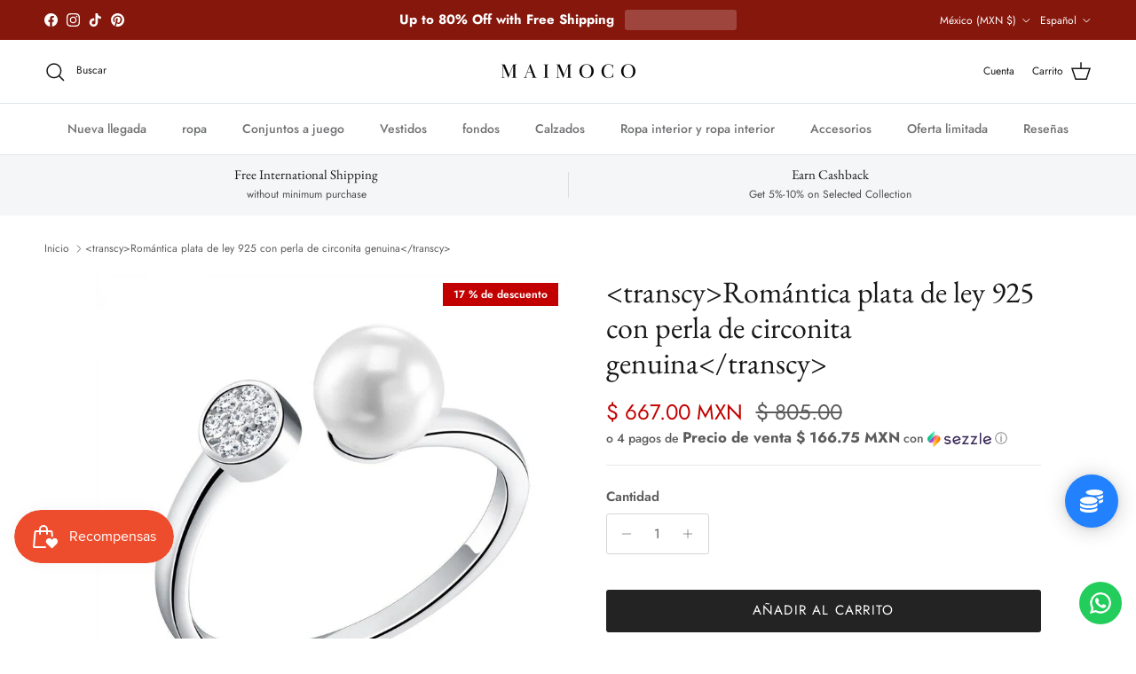

--- FILE ---
content_type: text/javascript; charset=utf-8
request_url: https://mx.maimoco.com/products/romantic-925-sterling-silver-with-genuine-zircone-pearl.js
body_size: 987
content:
{"id":4649510109243,"title":"\u003ctranscy\u003eRomántica plata de ley 925 con perla de circonita genuina\u003c\/transcy\u003e","handle":"romantic-925-sterling-silver-with-genuine-zircone-pearl","description":"\u003ctranscy\u003e\u003cp\u003e \u003cspan\u003e Anillo de plata de ley 925 con piedra de circonita \u003c\/span\u003e \u003c\/p\u003e\n\u003ch4\u003e \u003cspan\u003e Detalles \u003c\/span\u003e \u003c\/h4\u003e\n\u003cp\u003e \u003cspan\u003e \u003cstrong\u003e Tipo de metales: \u003c\/strong\u003e Plata \u003c\/span\u003e \u003cbr\u003e \u003cspan\u003e \u003cstrong\u003e Sello de metal: \u003c\/strong\u003e 925 Sterling \u003c\/span\u003e \u003cbr\u003e \u003cspan\u003e \u003cstrong\u003e Piedra principal : \u003c\/strong\u003e Zircon \u003c\/span\u003e \u003cbr\u003e \u003cspan\u003e \u003cstrong\u003e Tipo de certificado: \u003c\/strong\u003e GDTC \u003c\/span\u003e \u003cbr\u003e \u003cspan\u003e \u003cstrong\u003e Tipo de configuración: \u003c\/strong\u003e Configuración de clavija \u003c\/span\u003e \u003cbr\u003e \u003cspan\u003e ​​\u003cstrong\u003e Piedra lateral: \u003c\/strong\u003e Ninguna \u003c\/span\u003e \u003cbr\u003e \u003cspan\u003e \u003cstrong\u003e Tipo de artículo: \u003c\/strong\u003e Anillos \u003c\/span\u003e \u003cbr\u003e \u003cspan\u003e \u003cstrong\u003e Número de certificado: \u003c\/strong\u003e 1019303205 \u003c\/span\u003e \u003cbr\u003e \u003cspan\u003e \u003cstrong\u003e Forma \\ patrón: \u003c\/strong\u003e REDONDO \u003c\/span\u003e \u003cbr\u003e \u003cspan\u003e \u003cstrong\u003e Ecológico: \u003c\/strong\u003e 100% sin plomo ni níquel, antialérgico \u003c\/span\u003e \u003cbr\u003e \u003cbr\u003e \u003c\/p\u003e\u003c\/transcy\u003e","published_at":"2024-12-03T04:33:53-08:00","created_at":"2020-03-13T22:03:03-07:00","vendor":"Maimoco","type":"Women Ring","tags":["Rings_Minimalist","Rings_Round"],"price":66700,"price_min":66700,"price_max":66700,"available":true,"price_varies":false,"compare_at_price":80500,"compare_at_price_min":80500,"compare_at_price_max":80500,"compare_at_price_varies":false,"variants":[{"id":32728383422523,"title":"Default Title","option1":"Default Title","option2":null,"option3":null,"sku":"2409274-resizable","requires_shipping":true,"taxable":true,"featured_image":null,"available":true,"name":"\u003ctranscy\u003eRomántica plata de ley 925 con perla de circonita genuina\u003c\/transcy\u003e","public_title":null,"options":["Default Title"],"price":66700,"weight":0,"compare_at_price":80500,"inventory_management":"shopify","barcode":"","requires_selling_plan":false,"selling_plan_allocations":[]}],"images":["\/\/cdn.shopify.com\/s\/files\/1\/0264\/8313\/0427\/products\/product-image-1294722595.jpg?v=1584168193","\/\/cdn.shopify.com\/s\/files\/1\/0264\/8313\/0427\/products\/product-image-1294722596.jpg?v=1584168585","\/\/cdn.shopify.com\/s\/files\/1\/0264\/8313\/0427\/products\/product-image-1294722599.jpg?v=1584162186","\/\/cdn.shopify.com\/s\/files\/1\/0264\/8313\/0427\/products\/product-image-1294722598.jpg?v=1584162186","\/\/cdn.shopify.com\/s\/files\/1\/0264\/8313\/0427\/products\/product-image-1294722597.jpg?v=1584169184"],"featured_image":"\/\/cdn.shopify.com\/s\/files\/1\/0264\/8313\/0427\/products\/product-image-1294722595.jpg?v=1584168193","options":[{"name":"Title","position":1,"values":["Default Title"]}],"url":"\/products\/romantic-925-sterling-silver-with-genuine-zircone-pearl","media":[{"alt":null,"id":7224999837755,"position":1,"preview_image":{"aspect_ratio":1.0,"height":1000,"width":1000,"src":"https:\/\/cdn.shopify.com\/s\/files\/1\/0264\/8313\/0427\/products\/product-image-1294722595.jpg?v=1584168193"},"aspect_ratio":1.0,"height":1000,"media_type":"image","src":"https:\/\/cdn.shopify.com\/s\/files\/1\/0264\/8313\/0427\/products\/product-image-1294722595.jpg?v=1584168193","width":1000},{"alt":null,"id":7224999280699,"position":2,"preview_image":{"aspect_ratio":1.0,"height":800,"width":800,"src":"https:\/\/cdn.shopify.com\/s\/files\/1\/0264\/8313\/0427\/products\/product-image-1294722596.jpg?v=1584168585"},"aspect_ratio":1.0,"height":800,"media_type":"image","src":"https:\/\/cdn.shopify.com\/s\/files\/1\/0264\/8313\/0427\/products\/product-image-1294722596.jpg?v=1584168585","width":800},{"alt":null,"id":7224999346235,"position":3,"preview_image":{"aspect_ratio":1.0,"height":800,"width":800,"src":"https:\/\/cdn.shopify.com\/s\/files\/1\/0264\/8313\/0427\/products\/product-image-1294722599.jpg?v=1584162186"},"aspect_ratio":1.0,"height":800,"media_type":"image","src":"https:\/\/cdn.shopify.com\/s\/files\/1\/0264\/8313\/0427\/products\/product-image-1294722599.jpg?v=1584162186","width":800},{"alt":null,"id":7224999608379,"position":4,"preview_image":{"aspect_ratio":1.0,"height":800,"width":800,"src":"https:\/\/cdn.shopify.com\/s\/files\/1\/0264\/8313\/0427\/products\/product-image-1294722598.jpg?v=1584162186"},"aspect_ratio":1.0,"height":800,"media_type":"image","src":"https:\/\/cdn.shopify.com\/s\/files\/1\/0264\/8313\/0427\/products\/product-image-1294722598.jpg?v=1584162186","width":800},{"alt":null,"id":7224999804987,"position":5,"preview_image":{"aspect_ratio":1.0,"height":800,"width":800,"src":"https:\/\/cdn.shopify.com\/s\/files\/1\/0264\/8313\/0427\/products\/product-image-1294722597.jpg?v=1584169184"},"aspect_ratio":1.0,"height":800,"media_type":"image","src":"https:\/\/cdn.shopify.com\/s\/files\/1\/0264\/8313\/0427\/products\/product-image-1294722597.jpg?v=1584169184","width":800}],"requires_selling_plan":false,"selling_plan_groups":[]}